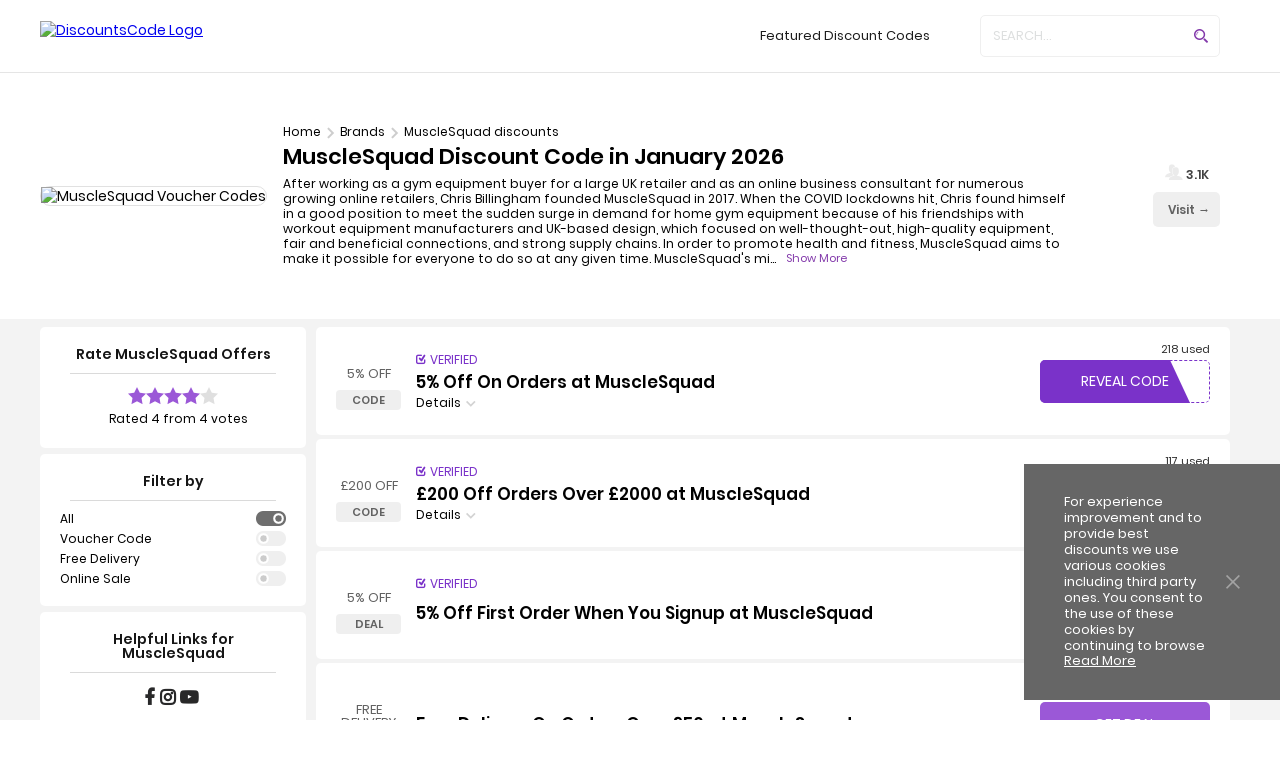

--- FILE ---
content_type: text/html; charset=UTF-8
request_url: https://www.discountscode.co.uk/musclesquad
body_size: 18235
content:
<!DOCTYPE html>
<html lang="en" prefix="og: http://ogp.me/ns#">

<head prefix="og: https://ogp.me/ns# fb: https://ogp.me/ns/fb# discountscode: https://ogp.me/ns/fb/discountscode#">

<link rel="preload" href="https://www.discountscode.co.uk/assets/fonts/boiletplate.woff" as="font" type="font/woff2" crossorigin>
    <link rel="preload" href="https://www.discountscode.co.uk/assets/fonts/poppins-regular.woff2" as="font" type="font/woff2" crossorigin>
    <link rel="preload" href="https://www.discountscode.co.uk/assets/fonts/poppins-semibold.woff2" as="font" type="font/woff2" crossorigin>
    <link rel="preload" href="https://www.discountscode.co.uk/assets/css/fonts.css" as="style" crossorigin>
    <link rel="preload" href="https://www.discountscode.co.uk/assets/css/store.css" as="style" crossorigin>
    <link rel="stylesheet" href="https://www.discountscode.co.uk/assets/css/fonts.css" crossorigin>
    <link rel="stylesheet" href="https://www.discountscode.co.uk/assets/css/store.css" as="style" crossorigin>
    <link rel="preload" href="https://www.discountscode.co.uk/assets/js/store.js" as="script" crossorigin>

  
	<meta property="og:image" content="https://www.discountscode.co.uk/image/Stores Logo/MuscleSquad-Vouchers.png">
	<meta property="og:title" content="Do you want a MuscleSquad discount code and deals? You can save money on new orders by simply visiting DiscountsCode UK">
	<meta property="og:description" content="Our expertise have checked and verified all of the most recent MuscleSquad voucher codes and offers to save your time. Go get it now!">
	 

    <link rel="shortcut icon" href="https://www.discountscode.co.uk/image/favicon.png" />
    <link rel="apple-touch-icon" href="/svg/apple-touch-icon.png">

    <link rel="manifest" href="https://www.discountscode.co.uk/assets/js/manifest.json">
    <!-- <meta http-equiv="X-UA-Compatible" content="IE=edge"> -->

    
    
    <title>MuscleSquad Discount Code | 5% Off January 2026</title>

    <meta http-equiv="Content-Type" content="text/html; charset=utf-8" />
    <meta name="viewport" content="width=device-width, initial-scale=1, initial-scale=1.0">

    <meta name="description" content="Hand tested and valid MuscleSquad discount code and voucher codes ✓ Online shop today and get Muscle Squad promotional codes, sales and offers updated now. Jan 2026" />
    <meta name="keywords" content="MuscleSquad Discount Code, MuscleSquad Voucher Codes, MuscleSquad Promo Code" />
    <meta name="csrf-token" content="tvEmHt2rgDZRXolShC20GtiJYjD1qbEmrrY6C8tc">
    <meta name="data-attr" content="0,Home">

    <!-- Chrome, Firefox OS and Opera -->
    <meta name="theme-color" content="#7A32C9">

    <!-- Windows Phone -->
    <meta name="msapplication-navbutton-color" content="#4a0c98">



    <link rel="search" href="https://www.discountscode.co.uk/open-search.xml" title="Search discountscode.co.uk" type="application/opensearchdescription+xml">

    <meta property="al:web:url" content="https://www.discountscode.co.uk/" />

    <link href="https://www.discountscode.co.uk/musclesquad" rel="canonical" />
  
    <style>
               .dl .dd ul, ol {
    list-style: inside;
}
    </style>
    
    <script>
        var app_url = "https://www.discountscode.co.uk/";
        var app_media = "https://www.discountscode.co.uk/";
        var current_url = "https://www.discountscode.co.uk/musclesquad";
        var current_url_full = "https://www.discountscode.co.uk/musclesquad";
        var csrf_token = "tvEmHt2rgDZRXolShC20GtiJYjD1qbEmrrY6C8tc";
        var uid =  "0";
            </script>


<meta name="google-site-verification" content="QyeZdEROIR6c98Fjqchh3FGt68uS6nDZXY17th6_DUo" />

<script>(function(w,d,s,l,i){w[l]=w[l]||[];w[l].push({'gtm.start':
new Date().getTime(),event:'gtm.js'});var f=d.getElementsByTagName(s)[0],
j=d.createElement(s),dl=l!='dataLayer'?'&l='+l:'';j.async=true;j.src=
'https://www.googletagmanager.com/gtm.js?id='+i+dl;f.parentNode.insertBefore(j,f);
})(window,document,'script','dataLayer','GTM-TX7GKR2');</script>
</head>

<body>
    
    <noscript><iframe src="https://www.googletagmanager.com/ns.html?id=GTM-TX7GKR2"
height="0" width="0" style="display:none;visibility:hidden"></iframe></noscript>
    <!-- verify-advertiseru:! " 67e7ace010" -->
    <!-- Google Tag Manager -->
  
    <!-- main wrapper <start> -->
    <main class="main">

        <!-- sidenv: Side Navigation <component:start> -->
        <nav class="sidenv">

            <!-- snhead: Side Navigation Head <start> -->
            <span class="snhead">Menu <a href="javascript:;" class="snx ico bp_close"></a></span>
            <!-- snhead: Side Navigation Head <end> -->

            <a href="https://www.discountscode.co.uk/featured-discount-codes">Featured Discounts</a>
            <a href="https://www.discountscode.co.uk/categories">Categories</a>
            <a href="https://www.discountscode.co.uk/events">Events</a>
            <a href="https://www.discountscode.co.uk/brands">All Brands</a>
            <a href="https://www.discountscode.co.uk/about-us">About Us</a>
            <a href="https://www.discountscode.co.uk/contact-us">Contact Us</a>
            <a href="https://www.discountscode.co.uk/blog">Blog</a>


            <!-- <a href="https://www.discountscode.co.uk/student-discount">Student Offers</a> -->

            
            
            <!-- scl: Social Links <start> -->
            
            <nav class="scl" style="display:flex;flex-direction:row;flex-wrap:nowrap;align-content:space-around;justify-content:space-evenly;top:65%;">  

                <a rel="noopener noreferrer nofollow" href=" https://www.facebook.com/discountscode.co.uk" target="_blank" alt="Facebook icon" ><i class="ico bp_facebook" style="font-size: 25px; "></i></a>
                <a rel="noopener noreferrer nofollow" href=" https://twitter.com/UKDiscountsCode" target="_blank" alt="Twitter icon"><i class="ico bp_twitter"  style="font-size: 25px; "></i></a>
                <a rel="noopener noreferrer nofollow" href=" https://www.instagram.com/discountscode_uk" target="_blank" alt="Instagram icon"><i class="ico bp_instagram"  style="font-size: 25px; "></i></a>
                 <a rel="noopener noreferrer nofollow" href=" https://www.pinterest.co.uk/discountscode/" target="_blank" alt="Pinterest icon"><i class="ico bp_pinterest"  style="font-size: 25px;"></i></a>
                <!--<a rel="noopener noreferrer nofollow" href=" https://www.linkedin.com/company/discountscode" target="_blank" alt="LinkedIn icon"><i class="ico bp_lnkIns"></i></a>-->

            </nav>
            <!-- scl: Social Links <end> -->

        </nav>
        <!-- sidenv: Side Navigation <component:end> -->
      <style>  .ico.bp_lnkIns::before{background-image:url("data:image/svg+xml,%3c%3fxml version='1.0' encoding='UTF-8' standalone='no'%3f%3e %3c!DOCTYPE svg PUBLIC '-//W3C//DTD SVG 1.1//EN' 'http://www.w3.org/Graphics/SVG/1.1/DTD/svg11.dtd'%3e %3csvg version='1.1' id='Layer_1' xmlns='http://www.w3.org/2000/svg' xmlns:xlink='http://www.w3.org/1999/xlink' x='0px' y='0px' width='25px' height='25px' viewBox='0 0 25 25' enable-background='new 0 0 25 25' xml:space='preserve'%3e%3cimage id='image0' width='25' height='25' x='0' y='0' href='data:image/png%3bbase64%2ciVBORw0KGgoAAAANSUhEUgAAABkAAAAZCAMAAADzN3VRAAAABGdBTUEAALGPC/xhBQAAACBjSFJN AAB6JgAAgIQAAPoAAACA6AAAdTAAAOpgAAA6mAAAF3CculE8AAAA/FBMVEX///90H6I9EFZAEVpC El1DEl1DEl5GE2FEEl9CEl0%2bEVc6EFFSFnNTFnQ6EFFRFnJSFnI9EFRBEVptHZhUFnZgGoZAEVlD El46EFFjG4pEEl9CEltgGoVEEl9FEmBoHJFOFW1aGH1EEl9FEmBFEmFJE2ZAEVpmG49lG41MFGs%2b EVY8EFNDEl5iGolFEmFFEmFDEl1jG4o%2bEVc8EFNlG41GE2E8EFRTFnRXF3o9EFRKFGhGE2JEEl9a GH5TFnRJE2ZfGYVIE2RhGodHE2NHE2JGE2JEEl9GE2FCEl1YGHtMFGpLFGhqHJNRFnI9EFRBEVp0 H6F0H6JzH6H////2d30qAAAAUHRSTlMAADFXbnZ5joZwOAjV1QrR1DBf/tv0WXwE94Fn83%2bE%2b8Xo g4eIpFz6%2bbs6JXr3iot0%2bEUh%2bowf1%2bQuq5B96tij8571m5aSgI9z5bax/NAsWo77tHwAAAABYktH RACIBR1IAAAAB3RJTUUH5gcREgoBxAYR1wAAARhJREFUKM91ktdawkAUhJlIEgJS7IKKaBB7QUXF hh1pks37P4xzNutFYpiLmf3O/207u5nMbAGw5rK2bTsulePAy7MmpDAfqLiCYkmTsvqvihArTCHh AskiB0vLKwm0SuIw17BejZMsSY25AWzGyRZJnbnd2EmstkviqzTlSJrMvVZrX%2bzg8Oj45FTIGck5 8wJoi13y8ri6ZsUl6TAdIbSb27sucM/Kg5nzKIT2pNQz0DNzZJ%2baEG3qBXg1%2b8jZ6lLUpt6Ad3M2 uU9TitpUFfgw95EedKSoTbWBT9ODL2Zfiv0/4pq%2bfTMHw9E4MjUeDQem1/kgpTmhJW9aTCET/dql SvJVw0kB0d/5mXq270bybW/ajf7OLP0CIx5zNleRvAgAAAAldEVYdGRhdGU6Y3JlYXRlADIwMjIt MDctMTdUMTY6MTA6MDErMDI6MDDitzVbAAAAJXRFWHRkYXRlOm1vZGlmeQAyMDIyLTA3LTE3VDE2 OjEwOjAxKzAyOjAwk%2bqN5wAAABl0RVh0U29mdHdhcmUAQWRvYmUgSW1hZ2VSZWFkeXHJZTwAAAAA SUVORK5CYII='/%3e%3c/svg%3e");display:block;height:25px;width:25px;background-repeat:no-repeat;padding:0px!important;}
</style>
        <!-- header <component:start> -->
        <header class="header">

            <div class="VhcWrp">

                <!-- mbtn: Mobile Button, hmbtn: Header Menu Button <start> -->
               
              <a href="javascript:;" class="mbtn hmbtn" title="Toggle Menu">
<i class="ico bp_menu"></i>
</a>
                <!-- mbtn: Mobile Button, hmbtn: Header Menu Button <end> -->

                <!-- lgo: Logo <start> -->
                <a href="https://www.discountscode.co.uk" class="lgo" title="Go to DiscountsCode Home">

                    <img loading="lazy" decoding="async" src="https://www.discountscode.co.uk/image/logo.svg" alt="DiscountsCode Logo" width="275" height="42">

                </a>
                <!-- lgo: Logo <end> -->

                <!-- nls: Navigation Links <start> -->
                <nav class="nls">

                   



                  <!--   <a class="" href="https://www.discountscode.co.uk/student-discount" title="student-discount">Student Offers</a> -->
 

                    <a class="" href="https://www.discountscode.co.uk/featured-discount-codes" title="Top 20 Discounts">Featured Discount Codes</a>

                                        <div class="drpdwn">

                        <a href="brands">Popular Brands</a>

                        <div class="itemsw">

                            <div class="items itscol">

                                
                                <a href="https://www.discountscode.co.uk/27-north-usa">27NorthUSA</a>
                                
                                <a href="https://www.discountscode.co.uk/house-of-cb-discount-codes">House of CB</a>
                                
                                <a href="https://www.discountscode.co.uk/paultons-park">Paultons Park</a>
                                
                                <a href="https://www.discountscode.co.uk/mars-the-label">Mars The Label</a>
                                
                                <a href="https://www.discountscode.co.uk/laura-james">Laura James</a>
                                
                                <a href="https://www.discountscode.co.uk/ax-paris">AX Paris</a>
                                
                                <a href="https://www.discountscode.co.uk/lightwater-valley">Lightwater Valley</a>
                                
                                <a href="https://www.discountscode.co.uk/drayton-manor">Drayton Manor</a>
                                
                                <a href="https://www.discountscode.co.uk/travelodge-discount-codes">Travelodge</a>
                                
                                <a href="https://www.discountscode.co.uk/hollywood-bowl">Hollywood Bowl</a>
                                
                                <a href="https://www.discountscode.co.uk/knowsley-safari-park-discount-codes">Knowsley Safari Park</a>
                                
                                <a href="https://www.discountscode.co.uk/yorkshire-wildlife-park">Yorkshire Wildlife Park</a>
                                
                                <a href="https://www.discountscode.co.uk/asda-george-discount-codes">Asda George</a>
                                
                                <a href="https://www.discountscode.co.uk/back-market">Back Market</a>
                                
                                <a href="https://www.discountscode.co.uk/laced-promo-codes">Laced</a>
                                
                                <a href="https://www.discountscode.co.uk/shadestation-voucher-codes">Shade Station</a>
                                
                                <a href="https://www.discountscode.co.uk/missguided-uk-discount-codes">Missguided</a>
                                
                                <a href="https://www.discountscode.co.uk/paradise-wildlife-park">Paradise Wildlife Park</a>
                                
                                <a href="https://www.discountscode.co.uk/simple-pharmacy-online">Simple Pharmacy Online</a>
                                
                                <a href="https://www.discountscode.co.uk/crealy-theme-park-and-resort">Crealy Theme Park</a>
                                
                                <a href="https://www.discountscode.co.uk/getfussy-voucher-codes">Fussy</a>
                                
                                <a href="https://www.discountscode.co.uk/chester-zoo-voucher-codes">Chester Zoo</a>
                                
                                <a href="https://www.discountscode.co.uk/melia-hotels-discount-codes">Melia Hotels</a>
                                
                                <a href="https://www.discountscode.co.uk/vetshop">VetShop</a>
                                
                                <a href="https://www.discountscode.co.uk/bolt">Bolt</a>
                                
                                <a href="https://www.discountscode.co.uk/teamsport-indoor-karting-voucher-codes">TeamSport Indoor Karting</a>
                                
                                <a href="https://www.discountscode.co.uk/pleasurewood-hills">Pleasurewood Hills</a>
                                
                                <a href="https://www.discountscode.co.uk/farrow-ball-promo-codes">Farrow &amp; Ball</a>
                                
                                <a href="https://www.discountscode.co.uk/angling-direct">Angling Direct</a>
                                
                                <a href="https://www.discountscode.co.uk/sezane">Sézane UK</a>
                                
                            </div>

                        </div>

                    </div>
                    
                    <!-- drpdwn: Dropdown -->
                    <div class="drpdwn">

                        <a href="https://www.discountscode.co.uk/categories" title="Categories">Categories</a>


                        <div class="itemsw">

                            <div class="items">

                                                               

                                        <div class="item">
                                            <h2><a href="https://www.discountscode.co.uk/clothing-and-accessories">Clothing &amp; Accessories</a></h2>


                                            
                                                <a href="https://www.discountscode.co.uk/27-north-usa">27NorthUSA</a>

                                            
                                                <a href="https://www.discountscode.co.uk/house-of-cb-discount-codes">House of CB</a>

                                            
                                                <a href="https://www.discountscode.co.uk/mars-the-label">Mars The Label</a>

                                            
                                            <a class="readbt morebt" href="https://www.discountscode.co.uk/clothing-and-accessories">More Brands</a>
                                        </div>


                                                               

                                        <div class="item">
                                            <h2><a href="https://www.discountscode.co.uk/travel">Travel</a></h2>


                                            
                                                <a href="https://www.discountscode.co.uk/travelodge-discount-codes">Travelodge</a>

                                            
                                                <a href="https://www.discountscode.co.uk/melia-hotels-discount-codes">Melia Hotels</a>

                                            
                                                <a href="https://www.discountscode.co.uk/city-sightseeing-discount-codes">City Sightseeing</a>

                                            
                                            <a class="readbt morebt" href="https://www.discountscode.co.uk/travel">More Brands</a>
                                        </div>


                                                               

                                        <div class="item">
                                            <h2><a href="https://www.discountscode.co.uk/home-and-garden">Home &amp; Garden</a></h2>


                                            
                                                <a href="https://www.discountscode.co.uk/laura-james">Laura James</a>

                                            
                                                <a href="https://www.discountscode.co.uk/farrow-ball-promo-codes">Farrow &amp; Ball</a>

                                            
                                                <a href="https://www.discountscode.co.uk/primrose">Primrose</a>

                                            
                                            <a class="readbt morebt" href="https://www.discountscode.co.uk/home-and-garden">More Brands</a>
                                        </div>


                                                               

                                        <div class="item">
                                            <h2><a href="https://www.discountscode.co.uk/days-out-and-experiences">Days Out &amp; Experiences</a></h2>


                                            
                                                <a href="https://www.discountscode.co.uk/paultons-park">Paultons Park</a>

                                            
                                                <a href="https://www.discountscode.co.uk/lightwater-valley">Lightwater Valley</a>

                                            
                                                <a href="https://www.discountscode.co.uk/drayton-manor">Drayton Manor</a>

                                            
                                            <a class="readbt morebt" href="https://www.discountscode.co.uk/days-out-and-experiences">More Brands</a>
                                        </div>


                                                               

                                        <div class="item">
                                            <h2><a href="https://www.discountscode.co.uk/automotive">Automotive</a></h2>


                                            
                                                <a href="https://www.discountscode.co.uk/nextbase-voucher-codes">NextBase</a>

                                            
                                                <a href="https://www.discountscode.co.uk/botb-discount-codes">BOTB</a>

                                            
                                                <a href="https://www.discountscode.co.uk/ebcbrakesdirect-discount-codes">EBC Brakes Direct</a>

                                            
                                            <a class="readbt morebt" href="https://www.discountscode.co.uk/automotive">More Brands</a>
                                        </div>


                                                               

                                        <div class="item">
                                            <h2><a href="https://www.discountscode.co.uk/electronics">Electronics</a></h2>


                                            
                                                <a href="https://www.discountscode.co.uk/back-market">Back Market</a>

                                            
                                                <a href="https://www.discountscode.co.uk/meta-quest">Meta Quest</a>

                                            
                                                <a href="https://www.discountscode.co.uk/dji-discount-codes">DJI</a>

                                            
                                            <a class="readbt morebt" href="https://www.discountscode.co.uk/electronics">More Brands</a>
                                        </div>


                                                               

                                        <div class="item">
                                            <h2><a href="https://www.discountscode.co.uk/health-and-beauty">Health &amp; Beauty</a></h2>


                                            
                                                <a href="https://www.discountscode.co.uk/simple-pharmacy-online">Simple Pharmacy Online</a>

                                            
                                                <a href="https://www.discountscode.co.uk/getfussy-voucher-codes">Fussy</a>

                                            
                                                <a href="https://www.discountscode.co.uk/wild-dose">Wild Dose</a>

                                            
                                            <a class="readbt morebt" href="https://www.discountscode.co.uk/health-and-beauty">More Brands</a>
                                        </div>


                                                               

                                        <div class="item">
                                            <h2><a href="https://www.discountscode.co.uk/department-store">Department Store</a></h2>


                                            
                                                <a href="https://www.discountscode.co.uk/house-of-fraser-discount-codes">House of Fraser</a>

                                            
                                                <a href="https://www.discountscode.co.uk/ali-express">Ali Express</a>

                                            
                                                <a href="https://www.discountscode.co.uk/aosom-voucher-codes">Aosom</a>

                                            
                                            <a class="readbt morebt" href="https://www.discountscode.co.uk/department-store">More Brands</a>
                                        </div>


                                                               

                                        <div class="item">
                                            <h2><a href="https://www.discountscode.co.uk/education">Education</a></h2>


                                            
                                                <a href="https://www.discountscode.co.uk/oup-voucher-codes">OUP</a>

                                            
                                                <a href="https://www.discountscode.co.uk/babbel-discount-codes">Babbel</a>

                                            
                                                <a href="https://www.discountscode.co.uk/italki">italki</a>

                                            
                                            <a class="readbt morebt" href="https://www.discountscode.co.uk/education">More Brands</a>
                                        </div>


                                
                                        <div class="item">
                                            <h2><a href="categories">More Categories </a></h2>

                                            

                                                <a href="https://www.discountscode.co.uk/entertainment">Entertainment </a>


                                            

                                                <a href="https://www.discountscode.co.uk/internet-service">Internet Service </a>


                                            

                                                <a href="https://www.discountscode.co.uk/telecommunications">Telecommunications </a>


                                            
                                            <a class="readbt morebt" href="https://www.discountscode.co.uk/categories">All Categories</a>
                                        </div>

                                    

                            </div>

                        </div>

                    </div>


                </nav>
                <!-- nls: Navigation Links <end> -->

                <!-- sf: Search Form <start> -->

                <div class="sf" >

                    <input type="text" placeholder="Search..." autocomplete="off">
                    <button class="btn scolr" type="button" aria-label="Search"></button>

                </div>
                <!-- sf: Search Form <end> -->

                <div class="nls nlbmbv">

                  
                   
                </div>

                <!-- mbtn: Mobile Button, hsbtn: Header Search Button <start> -->
                <a href="javascript:;" class="mbtn hsbtn" title="Toggle Seach">
                    <i class="ico bp_search"></i>
                </a>
                <!-- hmbtn: Mobile Button <end> -->

            </div>

        </header>
        <!-- header <component:end> --><!-- Page content. -->

<style>
  @media(min-width: 992px) {
    .gridrw {
      display: flex;
      grid-template-columns: 1fr 365px;
    }

    .gridrw .wgts {
      width: 23%;
    }

    .gridrw .wgtc {
      width:77%;
    }
  }
  .wdgt.wdgt-str {background-color: #fff;
    background-size: 30px auto;
    background-position: calc(100% - 10px) 10px;
    background-repeat: no-repeat;
    padding: 20px;
    border-radius: 5px;
    background-clip: padding-box;
    box-shadow: 0 0 7px 0 rgb(0 0 0 / 12%);
               text-align: left;
    font-size: 12px;
                 margin-top: 10px;  }


h3.wgthdn {font-size: 18px;
    font-weight: 700;
    margin-bottom: 10px;
    line-height: 1;
    color: #000;
    text-align: left;
}
table.strcdt {    width: 100%;
             border-collapse: collapse;
    border-spacing: 5px;display: table;
    border-collapse: separate;    text-align: left;
    font-size: 14px;font-weight: 100;}

td {margin: 10px;padding: 5px;}

.wdgt.wdgt-str {
    margin:10px;
}
/*h3.wgthdn {*/
/*    font-size: 16px;*/
/*    font-weight: 500;*/
/*    margin-bottom: 14px;*/
/*    line-height: 1;*/
/*}*/
.ico.bp_lnkIn::before {
    background-image: url("data:image/svg+xml,%3c%3fxml version='1.0' encoding='UTF-8' standalone='no'%3f%3e %3c!DOCTYPE svg PUBLIC '-//W3C//DTD SVG 1.1//EN' 'http://www.w3.org/Graphics/SVG/1.1/DTD/svg11.dtd'%3e %3csvg version='1.1' id='Layer_1' xmlns='http://www.w3.org/2000/svg' xmlns:xlink='http://www.w3.org/1999/xlink' x='0px' y='0px' width='18px' height='18px' viewBox='0 0 25 25' enable-background='new 0 0 25 25' xml:space='preserve'%3e%3cimage id='image0' width='25' height='25' x='0' y='0' href='data:image/png%3bbase64%2ciVBORw0KGgoAAAANSUhEUgAAABkAAAAZCAMAAADzN3VRAAAABGdBTUEAALGPC/xhBQAAACBjSFJN AAB6JgAAgIQAAPoAAACA6AAAdTAAAOpgAAA6mAAAF3CculE8AAAA/FBMVEX///90H6I9EFZAEVpC El1DEl1DEl5GE2FEEl9CEl0%2bEVc6EFFSFnNTFnQ6EFFRFnJSFnI9EFRBEVptHZhUFnZgGoZAEVlD El46EFFjG4pEEl9CEltgGoVEEl9FEmBoHJFOFW1aGH1EEl9FEmBFEmFJE2ZAEVpmG49lG41MFGs%2b EVY8EFNDEl5iGolFEmFFEmFDEl1jG4o%2bEVc8EFNlG41GE2E8EFRTFnRXF3o9EFRKFGhGE2JEEl9a GH5TFnRJE2ZfGYVIE2RhGodHE2NHE2JGE2JEEl9GE2FCEl1YGHtMFGpLFGhqHJNRFnI9EFRBEVp0 H6F0H6JzH6H////2d30qAAAAUHRSTlMAADFXbnZ5joZwOAjV1QrR1DBf/tv0WXwE94Fn83%2bE%2b8Xo g4eIpFz6%2bbs6JXr3iot0%2bEUh%2bowf1%2bQuq5B96tij8571m5aSgI9z5bax/NAsWo77tHwAAAABYktH RACIBR1IAAAAB3RJTUUH5gcREgoBxAYR1wAAARhJREFUKM91ktdawkAUhJlIEgJS7IKKaBB7QUXF hh1pks37P4xzNutFYpiLmf3O/207u5nMbAGw5rK2bTsulePAy7MmpDAfqLiCYkmTsvqvihArTCHh AskiB0vLKwm0SuIw17BejZMsSY25AWzGyRZJnbnd2EmstkviqzTlSJrMvVZrX%2bzg8Oj45FTIGck5 8wJoi13y8ri6ZsUl6TAdIbSb27sucM/Kg5nzKIT2pNQz0DNzZJ%2baEG3qBXg1%2b8jZ6lLUpt6Ad3M2 uU9TitpUFfgw95EedKSoTbWBT9ODL2Zfiv0/4pq%2bfTMHw9E4MjUeDQem1/kgpTmhJW9aTCET/dql SvJVw0kB0d/5mXq270bybW/ajf7OLP0CIx5zNleRvAgAAAAldEVYdGRhdGU6Y3JlYXRlADIwMjIt MDctMTdUMTY6MTA6MDErMDI6MDDitzVbAAAAJXRFWHRkYXRlOm1vZGlmeQAyMDIyLTA3LTE3VDE2 OjEwOjAxKzAyOjAwk%2bqN5wAAABl0RVh0U29mdHdhcmUAQWRvYmUgSW1hZ2VSZWFkeXHJZTwAAAAA SUVORK5CYII='/%3e%3c/svg%3e");
    display: block;
    /*height: 20px; */
    /*width: 20px; */
    padding: 2.5px;
    margin-bottom: 2px;
    -webkit-filter: grayscale(100%);
    background-repeat: no-repeat;
}
.ico.bp_phone::before{
    background-image: url("data:image/svg+xml,%3c%3fxml version='1.0' encoding='UTF-8' standalone='no'%3f%3e %3c!DOCTYPE svg PUBLIC '-//W3C//DTD SVG 1.1//EN' 'http://www.w3.org/Graphics/SVG/1.1/DTD/svg11.dtd'%3e %3csvg version='1.1' id='Layer_1' xmlns='http://www.w3.org/2000/svg' xmlns:xlink='http://www.w3.org/1999/xlink' x='0px' y='0px' width='17px' height='17px' viewBox='0 0 200 200' enable-background='new 0 0 200 200' xml:space='preserve'%3e%3cimage id='image0' width='200' height='200' x='0' y='0' href='data:image/png%3bbase64%2ciVBORw0KGgoAAAANSUhEUgAAAMgAAADICAQAAAAHUWYVAAAABGdBTUEAALGPC/xhBQAAACBjSFJN AAB6JgAAgIQAAPoAAACA6AAAdTAAAOpgAAA6mAAAF3CculE8AAAAAmJLR0QA/4ePzL8AAAAHdElN RQfmBwMXGywu2zNNAAAWLElEQVR42uWdeWAVRbaHv1wIO4JAgIgQBpA9ENZAWAQUQRQVdUQEERjE hREVl1Gfjvgcl3kK6ggoiuCoqKCMqKAIyI7sEnbZkSVARrbEyJ68Py4hC7e6qrurujvh%2by%2b3q6qr %2bqS7q6vO%2bZ2oZgSGv/MUxfjjwt8lSGUd0ZRhM79wOas4zj62k8U5v7tqjqiAGKQJCyivUO40pznM cU6ynQVsZxt7/e66XoJhkKtYT3FHNc9wmMPsYi5z2VAY7pxgGGQsD2ho5RBL2M8KpnPM7wE5JwgG ieZXYjW2d5LF7GQG33HW76HZJwgGuYY5RtpNYx4bmMRmvwdohyAYpC0/GW1/Pp%2bxhI1%2bD1ONIBgE dlDL%2bDkWMoXv2en3UGUU0fnwdkxVOhg/Rxw9eJgEdpNKpt8DFhOMO6Q866ju2dnSeYWP2O/3oCMT 8rsDAByjMas9O1tZXmYfM2nt97AjEYw7JEwPWtOUypzgBDVowCmyyKI0RYyd8SBD%2bY/fw85LkAyS m2hKkUkWmVShNCeJoSjVqUt56hPHVURpu7dTGM5kv4ebQ1ANYkU0JalIDNVpQSKtKOu6xWMMZ6Lf wwpTEA2Sl2I0pCm1aUcbSrloZzMv84nfgykMBsmhFG1pRFeud/zW2cFDfO/vIAqTQbKpRDua0p/a jmovZRir/Ou8U4MUowtxnCULiCadFEqTykbOcMa/weQjiTvoQHMHNd/iKU7602knBknkNvpw5UW/ nyOL3fzCGtYymzR/BnQRV9OX6yP01po0hvrzRrFnkCh68ioNFEqm8CBf%2bzEgAXfwDPE2p8oLuY3f vO6oHYPcxfu25jH7uJYtXg/Iggo8y2Cbk%2bRHeMvbTqoaJJZZNLbd%2bhk6sszbAUkZyAhq2Ci/mlvY 51331G7izqQ4MAdEs5SrvBuMEhOJozW/KJdvwV6Getc9FYMMYa6LM4zzbjDKrKQBSSQrlx/NPFcf nTaQG%2bQdl5e0M9d6MxSbLKUZiaxQLN2JA3T0oluyDap3ud/1OUozxYuhOGA/41lKHaW9mOIM5BwL TXfJ%2bqU%2bkQEazpFOLe%2bnj7a4ldcUN5HncRO/m%2byK1SNLjzmgLINNDkED/6Exjyh9ynZmFy1NdkVs EF3mADS2ZIoTvEUDpimUrMRK%2bpjriMggI7VexHq0MTcEbaTQi%2buUfIU/ZaypTkR%2bh9zDh5rP8yaP OqxZhyo0oB4ZABTnKCspynHSSOco5zil/ZqMY4hCqcncqf3MRDZICwPLzxnU4Ij93jGVXsKjp4ki hUXsYDNbOMIhbcZpxo9cLi21jo4c132hIhlkq5Gv627Msl1nqa1H3WEWMZef2Euq%2b%2bvCx/SVljpI cw7ovEiRDPICf9d7ivNMs/hfj8yNfOvwXKuZxmfscNnjXkoeKa30Pk/yGySBNTqbz0M9ttoqP4Me rs63l2TGMcNFC1X4gabSUu10%2bibnn2UZmz0A19kqXZokl%2berTk%2bmk8Y8x4s3h0jgfWmpJa57mou8 BrmXtvqavoibbPZMj4NcWToxm52McrjHPoRh0jJL9Pkm535klWYrV%2bhqOCJtWK5cNsQeqmk%2b/xzG KH385ac1CyghKdORRTq6mPsOGWjYHNDJRtlMAw451/IVa3nY9r23ghjWS8os5AYdXcy5Q4qxhZra L0FefqaFjdLmJhi/8hIf2/QrieY7ybsok87uV4Nz7pDhxs0Bzelqo3Qygwz1I473WGPzP/oM1/G5 ZYkQ80l027Ucg7ibYqpi78U%2bkQ7MZSdHyMglKKCH%2bkxnNXVs1MiiD6MsS0TxNVXcdSv7kdXVwXe0 E7ZSz0GtUpyjEk04wx/E0pKj1OcqoAKXEetyNjaZfraidV/nMcvje6nrxsku2yATGOhqWOr0cjTP ERNHI1rSiWpU5TJHLWTR35ZT3OO8Znl8Ce2dDydsEN2R4la8q0UkIBJF6UJfujl6aCyiq42lyb4S A07gL04HEX6H3OWZOaCzsZbPMot7iCWOu5lvs24HTnK3culJ9LY8PojnnA4i7OTwEnWNXab8VGI3 a42e4Tjr%2bDfvsJk6VLZRrxe1lB%2bnG/nNchrUmRVsd9L5EBBSWEDTye2enCWViTQmiVE25mf92a38 rzmGFyyPT3fkWkgIiLftG%2b6OROkyhD6W8hi1eEhZxCmOLco75iMsTRJiEkXtd7hILPSzuQ7rltJs N/zQyksGK3iPLVRRjIW/jZKK6ivzqUwr4dEq1LEf41skFl7x4Bs9L0X5zOMznmEtE9hOO8oolG5P Q75Uavc7Wlk85OJJZ6m9jkY1g538yePLc4KaGrZZnRDFcJ5XCklYTyInlNpcbiFBkElze0%2bDEOVt zUT0UJKbPT9nmCxGUo2xCtpz8awjTqnNrhb76iE%2bttfBEM0o7cOFkTsQmCOdoTRVCEiow1almVIa PSwMHG9vF9brKW82zZQkL82xkQY8Li1VjNVKJknmHoujD9BTvWMhKvpyQS7jVl/Om5uRVGebpEwx fqaJQluTeMfi6L/UOxXyTROnv0/nzc0%2b6vK6pEw0y4lXaOtBC6elmuoxNiGifboYVzt0OtDNE3ST xNaXYIXSXTLYwjdzCF3UuhPCPykH8ypyaswihnWWJUowU2FpP9XyTTJRbX1Cl7ONE%2b7y7cz5OU6C ZFkxlsUKz5LpvCI8VoPhKl2JapamQd7IGVnUZI/DuqWIJpMQZzRu7crknKcqLYuuthDzUPDd9NMg 0JPpDmp1YCjdKcVJSpDKFjJIJpU0NpLsUmxcthc4moekbbS38M/6kj/LqvtrECe7h8/xv8Jjh5nH KvYwh/867NF9vGt5fIiCa%2bkzvCQ81kfiueKzQdaSYLPGzUpbSJl8zzfMZpeDPslM0oHFkhaiWE8j wbH1JFiL1PprkFPUsLnIuElJ%2biabybxqQx4gG2uTHKGeNKa4JSuFxyT3mL8yscWVPrly6GrLHNCb NWyyvSYwzjI2v4LCd/cqRguPvWK9NhIM3V5VnIgtN2Aqh7nGVp1xvGlxtI/Cm284KYIjFXnGqmKo MCRBkVKBOSy05Uv/KP%2b2ODpW%2bjl9xuLFPsBqYTVkMGJKBXsq7G7SG3Vgn2RSm5cBLLE4Okpaf6zQ e78CfxNXC/mqkXhAOmPJy2yXuUAeZ7MNrawbLCYcnRQiMcXT8yHieySkrIdjghm2/x2ednnG%2bvwq /zg7z3H6kSU8%2bozUE2EZkwRHKvC8qFLI0VxdF6Nt1/iaQa4XS6YwUrHkbItNrOKS7xWAFzktODJI NNcqEluUe10O0CnjFb56LyaZN1jLTjazjhR2coaKQJStNtrSQtHvZSkthP76dVgj0ZQ8TDGujnik OFmRXY2impVhH%2bUcXBi3bKWJFuWFEOWpTSNaUYs2NjaGZ3HrebkOa6qxUXh9Nki/o%2bLYSrGIR/ZS M9KUpkjsae6hkoYLY4%2bTdOGglpayOEEKyXzHJF7jF/6ggtI/WG3u5gsFSaZ0tnGH4FhljktEPo8L 75FyHI0UAhvC3WTSKT3ZZKDVTD7nHmrwmJJgWnXhSzcvUy0eb09LtRg/Ek4MIm5ih8BwjrRIDDSU KC%2bbUcTQU8HRp6Plt0YOzwljrCrzlKTudkYIjjSPdO%2bEwOa3gHsGaxd/isR0GtBXGlyWpOTItsNi despaTC5%2bD78n4t/CgFLHQgnOec5PvDsXJ9SRrb/QD%2blPZkPhPOpaKmA4Q5hvFVX6uf/KQRkOAst ccSb/MOzcwGco4/US3KsUjCz2GxDpe8R8ULLRSJo4dVeLaIQCrzgWFfODZ/SUviBFmaGwnR5nvC9 V1k4C8tmjbDuvfljSMIGUXO9d8so4evNNKuJ51eL4xWVlh3F9/aT0rqir/or8t%2bdYYMsc7CvZpcX JPHdZtlKc8tZ12AFjYkFQkHoBtL1sVnCifiAvH9mb1CpTf%2bc84Zvd0c2R0iyfFe%2bJ/iizs2rwiMy HYx0xgiO3Jk3jDvbIGaTr3yl5iRmmKN0tPgyr6nQR/G7YMDF86V8iKbXZfJqrmQbZLaRL%2bcwUwLg 6R7mAF0sdkifVYjWF79Huklq7hAGt%2bUR%2bc/ZUzclMz9LEmTvLavpLjxW2tI3N8wCYV52uYrveMHv eWQbcgxiJifsdm4x0q5z5li8Cf6msMwquqxtBIuIOUwWfIBH555Q5BhktoHkRHtoqhg46SVPC//L y/OItPYYYUThLZKaGUJVulwuE7ndgPSniftcu8qVHsT7gHI9rzNCf2R56JNoVat3jmd9boN8xjHN A/dGg8s%2bM4VqvvEKOg7fCX5PshARCPOpwOc4NmemldsgR7Tni3KprmaQt4VHukvrThNqWV8vqZkh /Be9oKWR13PRjQp0JGT/Mf7xg/DSqGSaEn1GyyOaVwt%2bvxDrm9cgizRni7KjQeo1ol3AmgqTX9H0 p600yuorwe8dsj8s8/v2/lProDsEOJHLh0Kxftn0FT5nd8TfY6VKp7uZKThyXq48v0F%2b1jz5HaG1 Nb2InJBU7mvRf7rsex1hZPz5x/vF3u8jtA66m3slW2OIfAkaKih8i94F8reIKEnn%2bW%2bRiw3yg%2bb8 OiO0tqaTRYIF%2baIKchqi4M0a0qhm0UJ8q7B3fqT4kAe1Dru7wkTSL5x/4q0UGLOaNDvRHyyI%2bHso /L6NZJCVwhePM15x34QhRHIBCQp1RcEG8lwioidQexBFUD2sddgJxjTc3SLaQ1T5oBWth8mD9ESP uyQQGWSrZs%2bpN4nR2p4uNgkWi1Rca/cLfpfnAV0uCFOKAXGM4eNa17XKWsfV%2bUaGIH6skoIuyc8C V3G5MfcL5mhxVBMb5LCl/pN9HrEZb%2bsVkd3fiivomqQKHngqxoxskBBtrKJwn9EcW2VDxMtDDkX8 tbSSrH9kl4lKChqvou3yBOuw6Be1Dr2Tb4FB9glJXRYANgh%2bl0f7it4/ra0NMl3RXV%2bVUTYCLr3i kIu6IiUjuZapKACkvEw44FmtG7BleFlja3qwl%2boyLyJfSPm/nWh2V5Uoa4PsVnCStEPfAImWhREF 0%2bxXqCuKGZEvvIhmd5dTRiatMVqzsMA/fZaHzU/kh8c%2bpTtH9LhTGWFkteuy1Jdrnei9R65kotb2 3LKNnyP8Os2mwkReVHIiiDxXqsoNMkfzhPUWBVcbL7l4mWiHgm6cFSoLL6Ll%2bxYqakDPahbOf8NI vnanLKZTHj2J5co6rYdcODmlC34vp3J7pXOvZmfszxRWfLxjAZfTkvZUJoU5NnQbz7pQUhI5fcer 5YD5hm9spoS0pgWj%2bavG9tySwQLBLoUpRJIJUaoCZg8oqR6oM5R%2bnl4AE2S6uEN%2bEzy0FF7qYVI0 75HAxz5qaushw4DWWEhd4u8D5mk%2b%2bce%2b6c7rwrnWWLrg01P5kQVwr2Y5wEZM1tqe90ReD1eR9RCt BSg/sgB28KzmAfXS7JjnNZEfWW6CzG08sgBedSQNbsWTgYg%2bdMriCF8iGbyhVFewVmxXJvYhLRpX uRnpWZ5q/aRGmOr8VVHmXJNBdiuIP9plQoA9gGWMJymXM9Hv3ODWPcR%2bctD/I1F7VO08EiUpVYLL UhKoSw2i%2bZ3V7r/WHGRr5Ul6aM5mW4I1tIq47loQyGKLRHsxEoLdFCdS4zu4T/ugQnztSz5F/xC4 kDjTfv%2bICdo7eCXLPMwi7T%2bCbzqnYvz3sVN7Fxuznsu9uyLBxKlBzvIXA72pwwJK%2bnk5/Md5uor5 CqlL7RPPHp%2bSwXpN5AWWU27yh4xkvoGOVmKFUv7Zgk7kLaqD7hK63ChMW%2bKGYqwKx0oUanZFzKY1 z51BMgwJLxVnUQFeUFGl10W7lIsZVkQuEWXJfrLobKS7N1OcH725Mr7xIadzJWMaxZ0QpWHbbpIx f8TxBchB2ylVaERJTrAx7HinwyCwzFjw8zI6aV9fDjR6srQNMCbD1IZdNPTgOkRRlnI%2bJmrO6Ygm T4MOxiQCAe5STL/ihGgeph0xxFOa9ewijd18K/QsNI4ug8Ago5ruHxqadfVnZMSowM2sYiEfCj3c jaHPIDDS6HbsEm7XlAImh08kuvDpTGUhcy1VsTWj0yAwjZsN9vUUt2vc06/G98qBqF/wJT9y2ODY LqDXILCWJkb7O1GTCEE5VlHHVo1MJjKOzfxudHzaDVKVZMPCfil0cbA/l5dW/Og4R/ZHjGSLuam4 7uTEB4nXLqWZlyv4xWV8cAdWuEhZ3p%2b1HONdWprZKNB9hwC08iB76Abac9zn3p3lbV7XvbxqIn33 Stoaz0HdmGOO0l8kafxnKcqj7GErb/MnfQMzcYcA9LdMf62LDfS2lUQgyVBajky28SVvu4p6P4/b 1V4RaznEjWaazkVlhoJyqE0LfjLyRIAoKtGRx0ikElukmeGsmzIYpDHAo4jbAwxSkFwzu7iTQwYz %2bZpJTuN4TRrEO5PANIZavl57S9Pn6WUPM3nHSSIpU4%2bsMMnsMfrtnkN9HiItUm5ZAO73JJVlbsrR gvtpw1GhLKwAM8/UHHR9WcspxlvspVeEI09r1v5Spzsz2CRVhM%2bD2UdWmIEG/BzFrOF5pufSMPmS 2zw8e2S%2bkGY6vIDZR1aYZPZ69OACiKUPgznLCYpTjxmGdvzt0YgqqokOvLhDAPoaSBdTsOjODyrF vDIIJLAqCFukvrGJRirFTL/Uc0gmUZKRtnDTUE1OxDuDwGpihDqFlwJKToVeGgTSaM1KXy5GEOiv crW9NQicoLVHuamDRzUFeUzPDQLwZ17w4axBQC4g64tBYATDfDmv3yjI5PpjEHibjpoFnwoCdeVF /DIILKKOMOXDJYx/BoGDNBZmGS%2bcBPiRlU1/nvC5B15SAAwCr9PGuEtEAcJ/g8ByKgqUni9BgmAQ OE4Cr/vdiWAQDIMAPEE3FxqGBYP18iLBMQjMomYhX3xU8LUMkkEghXgDAmnBYY%2b8SLAMAvAi3YXK 6AUdhSQYwTMI/EAV7WKbQeAcu%2bSFgmgQOEFPervK4RFE5qrk7QmmQQCmECN0fCuYjFEpFFyDwBHa 8JzfndDGAWapFAuyQQD%2bQTW7zpgB5RG1jHdBNwikUFdziks/mMcUtYLe%2bWW5w04Qc/A4ST2VbxAo CHdImP004VG/O%2bGYYarmKDgGAXiTuh6Ek%2bpnKu%2brFy5IBoFtJDKogMk1/cTtdooXLIMATKQB3/vd CWWOMsBehYJnENhFD27SLkRjggMkBi2CyhTfUj3wW1r77Zuj4BoEzvIEjQOc5OIYnYR50y0ouAYB 2EhT7g6kw92vNGS7k4oF2yAAn1CGl/zuRD5WUlOYD1pCwTcIwLNcySS/O3GBCbR2XrlwGAT204/a HuezjUwfd3kjCotBAHbSiVpqoZWGWEplt4oRhckgALvoThPG%2b3DmLB4lSTFlngVexKl7TSrf8gH/ pT6XeXbOCXRnro6GCqNBANJYzBhSKUJtogyfazE38r4ube%2bCsh/inCsYTC8SjLSdwRReYofOJgu/ QcLUYxDtaKNNuuAsi5nJGP2isZeKQcJcxjBuoiYxLtpIZx9f8S8dcn6RuLQMEqYoTbiGW4gjhmKK dbJIJYVFfMNCsy7hl6JBcqhKCxrTmjhKUZLKZF6QdYoixCFO8TupbGQNy1S8DnXw/x7DwzTeFcGX AAAAJXRFWHRkYXRlOmNyZWF0ZQAyMDIyLTA3LTAzVDIxOjI3OjQ0KzAyOjAwHX7NOQAAACV0RVh0 ZGF0ZTptb2RpZnkAMjAyMi0wNy0wM1QyMToyNzo0NCswMjowMGwjdYUAAAAZdEVYdFNvZnR3YXJl AEFkb2JlIEltYWdlUmVhZHlxyWU8AAAAAElFTkSuQmCC'/%3e%3c/svg%3e");
    display: block;
    height: 20px; 
    width: 20px; 
    /*padding: 2.5px;*/
    background-repeat: no-repeat;
}

</style>

<script type="application/ld+json">
  [
  {"@context":"http://schema.org",
  "@type":"WebPage",
  "id":"https://www.discountscode.co.uk/musclesquad",
  "@name" : "MuscleSquad Discount Codes &amp; Coupons January 2026 ",
  "lastReviewed":"2026-01-28"
} ,
  {
    "@context":"http://schema.org",
"@type":"Organization",
"name":"DiscountsCode UK",
"logo":{"@type":"ImageObject",
"name":"DiscountsCode UK Logo",
"width":"230",
"height":"67",
"url":"https://www.discountscode.co.uk/image/logo.svg"},
"url":"https://www.discountscode.co.uk/",
"sameAs":
["https://www.facebook.com/discountscode.co.uk",
"https://twitter.com/UKDiscountsCode",
"https://www.instagram.com/discountscode_uk/",
"https://www.linkedin.com/company/discountscode"] 
}, 
{
    "@context": "http://schema.org",
    "@type": "Store",
    "name": "MuscleSquad",
    "alternateName": "https://www.discountscode.co.uk/",
    "url": "https://www.discountscode.co.uk/musclesquad",
    "image": "https://www.discountscode.co.uk/image/Stores Logo/MuscleSquad-Vouchers.png",
    "description":"Hand tested and valid MuscleSquad discount code and voucher codes ✓ Online shop today and get Muscle Squad promotional codes, sales and offers updated now. January, 2026",
    "aggregateRating": {
      "@type": "AggregateRating",
      "name": "MuscleSquad",
      "bestRating": "5",
      "worstRating": "1",
      "ratingValue": "4",
      "ratingCount": "4"
    }
  },
  {
    "@context":"http://schema.org",
  "@type":"WebSite",
    "name":"DiscountsCode",
  "alternateName":"Discounts Code UK",
  "url":"https://www.discountscode.co.uk/"

}
   

 ]
</script>






<!-- Section <start> -->
<section class="strwrp">

  <input type="radio" name="cpnflt" id="cpnall" checked>
  <input type="radio" name="cpnflt" id="cpncd">
  <input type="radio" name="cpnflt" id="cpnfs">
  <input type="radio" name="cpnflt" id="cpndl">

  <!-- Section <start> -->
  <header class="Sec strHdr Wrp">

    <div class="row Vhc">
       
      <div class="col stimg">
           
        <img src="https://www.discountscode.co.uk/image/Stores Logo/MuscleSquad-Vouchers.png" decoding="async" loading="lazy" alt="MuscleSquad Voucher Codes"">

</div>


      <div class="cfill">

       <div class=" brdcmb">
    <ul class="brdcrb" itemscope="" itemtype="http://schema.org/BreadcrumbList">
          <li itemprop="itemListElement" itemscope="" itemtype="http://schema.org/ListItem">
            <a href="https://www.discountscode.co.uk" class="link" itemprop="item">
              <span itemprop="name">Home</span>
              <meta itemprop="position" content="1">
            </a>
          </li>
          <li itemprop="itemListElement" itemscope="" itemtype="http://schema.org/ListItem">
            <a href="https://www.discountscode.co.uk/brands" class="link" itemprop="item">
              <span itemprop="name">Brands</span>
              <meta itemprop="position" content="2">
            </a>
          </li>
          
          <li itemprop="itemListElement" itemscope="" itemtype="http://schema.org/ListItem">
            <a href="https://www.discountscode.co.uk/musclesquad" class="link active" itemprop="item">
              <span itemprop="name">MuscleSquad discounts</span>
              <meta itemprop="position" content="3">
            </a>
          </li>
        </ul>
</div>

        <h1 class="title">
          MuscleSquad Discount Code in January 2026        </h1>

       
                <p class="xpandr" data-maxtext="650">
After working as a gym equipment buyer for a large UK retailer and as an online business consultant for numerous growing online retailers, Chris Billingham founded MuscleSquad in 2017. When the COVID lockdowns hit, Chris found himself in a good position to meet the sudden surge in demand for home gym equipment because of his friendships with workout equipment manufacturers and UK-based design, which focused on well-thought-out, high-quality equipment, fair and beneficial connections, and strong supply chains. In order to promote health and fitness, MuscleSquad aims to make it possible for everyone to do so at any given time. MuscleSquad's mission is to assist others in their efforts to improve their physical and mental well-being. The benefits of getting fit, exercising more, and eating better extend far beyond our physical well-being into all elements of our personal and professional lives, including our relationships, our careers, and our families. Checkout The Latest Muscle Squad promo codes, online deals, sales and offers.

</p>
      

      </div>


            <!-- wgtpnl: Widget Panel <start> -->
      <div class="mFltr">

        <!-- cfltr: Coupon Filter(s) -->
                <label class="cfltr" for="cpncd">Voucher Code</label>
                        <label class="cfltr" for="cpnfs">Free Delivery</label>
                        <label class="cfltr" for="cpndl">Online Sale</label>
        
      </div>
      <!-- wgtpnl: Widget Panel <end> -->
      

      <div class="col btns">

     <span class="btn " style="background:none;">
    <i class="ico bp_users" style="margin-right:1px;color:#ebebeb;font-size:15px;"></i>
   <span style="font-size:12px;font-weight:600;color:#424242;text-transform:uppercase;"> 3.1K </span>
<a style="padding:10px 10px 10px 15px;margin-top:10px;/*border: none;background:#642b73;color:#c6426e;font-weight:600;background-color:#fff7f300;*/" class="btn  linebx ">Visit →</a><!--<a href="javascript:;" style="padding:10px 10px 10px 15px;margin-top:10px;/*border: none;background:#642b73;color:#c6426e;font-weight:600;background-color:#fff7f300;*/" class="btn  linebx affiliate" data-aff-id="18189">Visit →</a>-->

     </span>
      </div>

    </div>

  </header>
  <!-- Section <end> -->

  <!-- strcps: Store Coupons Wrapper, sfp: Section Footer Padding <start> -->
  <div class="strcwp Sec Bg">
<div class="Wrp"> 


        </div>
    <div class="gridrw Wrp">
     
      <!-- wgts: Widgets <component:start> -->
      <div class="wgts">

        <div class="wgt wgtflt">
<div class="wgtpnl">
<h3>Rate  MuscleSquad Offers</h3>
<div class="rating">
                     <input type="radio" id="star1" name="rating" value="1">
            <label class="ico  RateActive " for="star1" onclick="storeRating(1 ,18189,'3.144.26.107')"></label>
             <input type="radio" id="star2" name="rating" value="2">
            <label class="ico  RateActive " for="star2" onclick="storeRating(2 ,18189,'3.144.26.107')"></label>
             <input type="radio" id="star3" name="rating" value="3">
            <label class="ico  RateActive " for="star3" onclick="storeRating(3 ,18189,'3.144.26.107')"></label>
             <input type="radio" id="star4" name="rating" value="4">
            <label class="ico  RateActive " for="star4" onclick="storeRating(4 ,18189,'3.144.26.107')"></label>
             <input type="radio" id="star5" name="rating" value="5">
            <label class="ico " for="star5" onclick="storeRating(5 ,18189,'3.144.26.107')"></label>
                        <p class="ratingCalculator">Rated 4 from 4 votes</p>
</div>

        </div>
         
        </div>

        <!---->

        <!-- wgt: Widget <start> -->
       
        <!-- wgt: Widget <end> -->

       
       
       
                <!-- wgt: Widget <start> -->
        <div class="wgt wgtflt">

          <!-- wgtpnl: Widget Panel <start> -->
          <div class="wgtpnl">

            <h3>Filter by</h3>

            <!-- cfltr: Coupon Filter(s) -->
            <label class="cfltr" for="cpnall">All</label>
                        <label class="cfltr" for="cpncd">Voucher Code</label>
                                    <label class="cfltr" for="cpnfs">Free Delivery</label>
                                    <label class="cfltr" for="cpndl">Online Sale</label>
            
 
          </div>
          <!-- wgtpnl: Widget Panel <end> -->

                           
        </div>
        <!-- wgt: Widget <end> -->
        



<!--another-->

 

<div class="wgt wgtflt wdgt-str">
     <div class="wgtpnl">
     <h3 class="wgthdn ">Helpful Links for  MuscleSquad   </h3>
<nav class="col-5" style="  padding: 5px;  display: inline-flex; justify-content: center; align-items: center;width: 100%;">

                
                                <a rel="noopener noreferrer nofollow" href="https://facebook.com/musclesquaduk" target="_blank" title="Facebook" style="color: #101010;  padding-right: 5px; "><i class="ico bp_facebook"></i> </a>
                
               

                
                                <a rel="noopener noreferrer nofollow" href="https://instagram.com/musclesquaduk" target="_blank" title="Instagram" style="color: #101010;  padding-right: 5px; "><i class="ico bp_instagram" ></i> </a>
                
               

                
                                <a rel="noopener noreferrer nofollow" href="https://www.youtube.com/MuscleSquad" target="_blank" title="Youtube" style="color: #101010;  padding-right: 5px; "><i class="ico bp_youtube" ></i> </a>
                
               

                 

                
               

            </nav>
 </div>
                        </div>
 
<!--end another -->
                <!-- wgt: Widget <start> -->
        <div class="wgt wgtrsw">

          <h3>Shoppers at MuscleSquad also like</h3>

          <div class="btns">
                        <a href="https://www.discountscode.co.uk/teamsport-indoor-karting-voucher-codes" title="TeamSport Indoor Karting">TeamSport Indoor Karting</a>
                        <a href="https://www.discountscode.co.uk/angling-direct" title="Angling Direct">Angling Direct</a>
                        <a href="https://www.discountscode.co.uk/live-football-tickets" title="Live Football Tickets">Live Football Tickets</a>
                        <a href="https://www.discountscode.co.uk/alltricks" title="Alltricks">Alltricks</a>
                        <a href="https://www.discountscode.co.uk/hockey-factory-shop-discount-codes" title="Hockey Factory Shop">Hockey Factory Shop</a>
                        <a href="https://www.discountscode.co.uk/american-golf-discount-codes" title="American Golf UK">American Golf UK</a>
                        <a href="https://www.discountscode.co.uk/lottoland-discount-codes" title="Lottoland">Lottoland</a>
                        <a href="https://www.discountscode.co.uk/adidas-promo-codes" title="adidas">adidas</a>
                        <a href="https://www.discountscode.co.uk/sports-direct" title="Sports Direct">Sports Direct</a>
                        <a href="https://www.discountscode.co.uk/vintage-football-shirts-voucher-codes" title="Vintage Football Shirts">Vintage Football Shirts</a>
                        <a href="https://www.discountscode.co.uk/concept2" title="Concept2">Concept2</a>
                        <a href="https://www.discountscode.co.uk/outdoorgb" title="OutdoorGB">OutdoorGB</a>
                        <a href="https://www.discountscode.co.uk/millets" title="Millets">Millets</a>
                        <a href="https://www.discountscode.co.uk/montirex" title="Montirex">Montirex</a>
                        <a href="https://www.discountscode.co.uk/3retro-discount-code" title="3Retro">3Retro</a>
                        <a href="https://www.discountscode.co.uk/ihoverboard-voucher-codes" title="iHoverboard">iHoverboard</a>
                        <a href="https://www.discountscode.co.uk/avaris-ebikes-discount-code" title="Avaris eBikes">Avaris eBikes</a>
                        <a href="https://www.discountscode.co.uk/iscooter-global" title="iScooter">iScooter</a>
                        <a href="https://www.discountscode.co.uk/66fit-co-uk-discount-codes" title="66Fit">66Fit</a>
                        <a href="https://www.discountscode.co.uk/callaway-golf-pre-owned-voucher-code" title="Callaway Golf Pre-Owned">Callaway Golf Pre-Owned</a>
                        <a href="https://www.discountscode.co.uk/alexandra-sports" title="Alexandra Sports">Alexandra Sports</a>
                        <a href="https://www.discountscode.co.uk/fishing-tackle-and-bait-voucher-codes" title="Fishing Tackle and Bait">Fishing Tackle and Bait</a>
                        <a href="https://www.discountscode.co.uk/aa-sports" title="AA-Sports">AA-Sports</a>
                        <a href="https://www.discountscode.co.uk/jtx-fitness-discount-codes" title="JTX Fitness">JTX Fitness</a>
                        <a href="https://www.discountscode.co.uk/sweatband-discount-codes" title="Sweatband">Sweatband</a>
                      </div>

        </div>
        <!-- wgt: Widget <end> -->
                        <!-- wgt: Widget <start> -->
        <div class="wgt">

          <h3>Related Categories</h3>

          <div class="btns">
                        <a href="https://www.discountscode.co.uk/clothing-and-accessories" title="Clothing &amp; Accessories">Clothing &amp; Accessories</a>
                        <a href="https://www.discountscode.co.uk/travel" title="Travel">Travel</a>
                        <a href="https://www.discountscode.co.uk/home-and-garden" title="Home &amp; Garden">Home &amp; Garden</a>
                        <a href="https://www.discountscode.co.uk/days-out-and-experiences" title="Days Out &amp; Experiences">Days Out &amp; Experiences</a>
                        <a href="https://www.discountscode.co.uk/automotive" title="Automotive">Automotive</a>
                        <a href="https://www.discountscode.co.uk/electronics" title="Electronics">Electronics</a>
                      </div>

        </div>
        <!-- wgt: Widget <end> -->
        


        <!-- wgt: Widget <start> -->
       
        <!-- wgt: Widget <end> -->

              </div>
      <!-- wgts: Widgets <component:end> -->
    <div class="wgtc">

        <!-- cpns: Coupons <component:start> -->
        <div class="cpns">

          <!-- cpn: Coupon cpncd: Coupon Code -->
  
 
 
     <!-- cpn: Coupon, ccpn: Code Coupon <start> -->
     <div class=" cpn ccpn   ">

         <!-- clgo: Coupon Logo <start> -->
         <a class="clgo cids" data-id="11550" href="javascript:;" title="MuscleSquad" style="">
             
             <!--<img src="https://www.discountscode.co.uk/image/Stores Logo/MuscleSquad-Vouchers.png" decoding="async" loading="lazy" alt="MuscleSquad" title="MuscleSquad Vouchers Code" width="90" height="90">-->
 <h2> 
   
       5% OFF
      
      
   </h2>

         </a>
         <!-- clgo: Coupon Logo <end> -->

         <!-- ccnt: Coupon Content <start> -->
         <div class="ccnt">

             <!-- ctp: Coupon Top <start> -->
             <div class="ctp">
                                  <!-- cvrf: Coupon Verified -->
                 <span class="cvrf">Verified</span>
                                               </div>
             <!-- ctp: Coupon Top <start> -->

             <!-- chd: Coupon Heading -->
             <h3 class="chd"><a class="cids" data-id="11550" href="javascript:;">
                                          5% Off On Orders at MuscleSquad                 </a></h3>

             <!-- ctp: Coupon Bottom <start> -->
             <div class="cbt">

                                  <!-- ctb: Coupon Terms Button -->
                 <a href="javascript:;" class="ctb" title="Terms and conditions">Details</a>
                 

                



                 <span class="cusd">218 Used</span>

             </div>
             <!-- ctp: Coupon Bottom <end> -->

         </div>
         <!-- ccnt: Coupon Content <end> -->

         <!-- cb: Coupon Button <start> -->

         <a data-id="11550" class=" cids cb cids2" href="javascript:;" title="Reveal Code">Reveal Code</a>

         <!-- cb: Coupon Button <end> -->

                  <!-- ctc: Coupon Terms Content <start> -->
         
         <div class="ctc">

             <!-- cte: Coupon Terms Expiry -->
                              
                                       
                 <h3>Terms &amp; Conditions</h3>

                 <!-- dyncnt: Dynamic Content <start> -->
                 <div class="dyncnt">
                   



                     <ul><li>Exclusions may apply.</li><li>Please go through the website for full terms and conditions.</li><li>The brand can detach the offers without any notice.</li></ul><div><br></div>

                    
                   
                 </div>
                            </div>
         <!-- ctc: Coupon Terms Content <end> -->
         
         <!-- cfb: Coupon Favorite Store Button <start> -->
        
         <!-- cfb: Coupon Favorite Store Button <end> -->

     </div>
     <!-- cpn: Coupon, ccpn: Code Coupon <end> -->

     <!-- cpn: Coupon, dcpn: Deal Coupon <start> -->

            <!-- cpn: Coupon cpncd: Coupon Code -->
  
 
 
     <!-- cpn: Coupon, ccpn: Code Coupon <start> -->
     <div class=" cpn ccpn   ">

         <!-- clgo: Coupon Logo <start> -->
         <a class="clgo cids" data-id="11549" href="javascript:;" title="MuscleSquad" style="">
             
             <!--<img src="https://www.discountscode.co.uk/image/Stores Logo/MuscleSquad-Vouchers.png" decoding="async" loading="lazy" alt="MuscleSquad" title="MuscleSquad Vouchers Code" width="90" height="90">-->
 <h2> 
   
       £200 OFF
      
      
   </h2>

         </a>
         <!-- clgo: Coupon Logo <end> -->

         <!-- ccnt: Coupon Content <start> -->
         <div class="ccnt">

             <!-- ctp: Coupon Top <start> -->
             <div class="ctp">
                                  <!-- cvrf: Coupon Verified -->
                 <span class="cvrf">Verified</span>
                                               </div>
             <!-- ctp: Coupon Top <start> -->

             <!-- chd: Coupon Heading -->
             <h3 class="chd"><a class="cids" data-id="11549" href="javascript:;">
                                          £200 Off Orders Over £2000 at MuscleSquad                 </a></h3>

             <!-- ctp: Coupon Bottom <start> -->
             <div class="cbt">

                                  <!-- ctb: Coupon Terms Button -->
                 <a href="javascript:;" class="ctb" title="Terms and conditions">Details</a>
                 

                



                 <span class="cusd">117 Used</span>

             </div>
             <!-- ctp: Coupon Bottom <end> -->

         </div>
         <!-- ccnt: Coupon Content <end> -->

         <!-- cb: Coupon Button <start> -->

         <a data-id="11549" class=" cids cb cids2" href="javascript:;" title="Reveal Code">Reveal Code</a>

         <!-- cb: Coupon Button <end> -->

                  <!-- ctc: Coupon Terms Content <start> -->
         
         <div class="ctc">

             <!-- cte: Coupon Terms Expiry -->
                              
                                       
                 <h3>Terms &amp; Conditions</h3>

                 <!-- dyncnt: Dynamic Content <start> -->
                 <div class="dyncnt">
                   



                     <ul><li>Exclusions may apply.</li><li>Please go through the website for full terms and conditions.</li><li>The brand can detach the offers without any notice.</li></ul><div><br></div>

                    
                   
                 </div>
                            </div>
         <!-- ctc: Coupon Terms Content <end> -->
         
         <!-- cfb: Coupon Favorite Store Button <start> -->
        
         <!-- cfb: Coupon Favorite Store Button <end> -->

     </div>
     <!-- cpn: Coupon, ccpn: Code Coupon <end> -->

     <!-- cpn: Coupon, dcpn: Deal Coupon <start> -->

            <!-- cpn: Coupon cpndl: Coupon Deal -->
  
 
 
     <!-- cpn: Coupon, ccpn: Code Coupon <start> -->
     <div class=" cpn dcpn   ">

         <!-- clgo: Coupon Logo <start> -->
         <a class="clgo sids" data-id="11548" href="javascript:;" title="MuscleSquad" style="">
             
             <!--<img src="https://www.discountscode.co.uk/image/Stores Logo/MuscleSquad-Vouchers.png" decoding="async" loading="lazy" alt="MuscleSquad" title="MuscleSquad Vouchers Code" width="90" height="90">-->
 <h2> 
   
       5% OFF
      
      
   </h2>

         </a>
         <!-- clgo: Coupon Logo <end> -->

         <!-- ccnt: Coupon Content <start> -->
         <div class="ccnt">

             <!-- ctp: Coupon Top <start> -->
             <div class="ctp">
                                  <!-- cvrf: Coupon Verified -->
                 <span class="cvrf">Verified</span>
                                               </div>
             <!-- ctp: Coupon Top <start> -->

             <!-- chd: Coupon Heading -->
             <h3 class="chd"><a class="sids" data-id="11548" href="javascript:;">
                                          5% Off First Order When You Signup at MuscleSquad                 </a></h3>

             <!-- ctp: Coupon Bottom <start> -->
             <div class="cbt">

                                  <!-- ctb: Coupon Terms Button -->
               
                 

                



                 <span class="cusd">47 Used</span>

             </div>
             <!-- ctp: Coupon Bottom <end> -->

         </div>
         <!-- ccnt: Coupon Content <end> -->

         <!-- cb: Coupon Button <start> -->

         <a data-id="11548" class=" sids cb cids2" href="javascript:;" title="Get Deal">Get Deal</a>

         <!-- cb: Coupon Button <end> -->

                  <!-- ctc: Coupon Terms Content <start> -->
         
         <div class="ctc">

             <!-- cte: Coupon Terms Expiry -->
                              
                             </div>
         <!-- ctc: Coupon Terms Content <end> -->
         
         <!-- cfb: Coupon Favorite Store Button <start> -->
        
         <!-- cfb: Coupon Favorite Store Button <end> -->

     </div>
     <!-- cpn: Coupon, ccpn: Code Coupon <end> -->

     <!-- cpn: Coupon, dcpn: Deal Coupon <start> -->

            <!-- cpn: Coupon cpndl: Coupon Deal -->
  
 
 
     <!-- cpn: Coupon, ccpn: Code Coupon <start> -->
     <div class=" cpn dcpn   cpnfs">

         <!-- clgo: Coupon Logo <start> -->
         <a class="clgo sids" data-id="11547" href="javascript:;" title="MuscleSquad" style="">
             
             <!--<img src="https://www.discountscode.co.uk/image/Stores Logo/MuscleSquad-Vouchers.png" decoding="async" loading="lazy" alt="MuscleSquad" title="MuscleSquad Vouchers Code" width="90" height="90">-->
 <h2> 
   
       Free Delivery
      
      
   </h2>

         </a>
         <!-- clgo: Coupon Logo <end> -->

         <!-- ccnt: Coupon Content <start> -->
         <div class="ccnt">

             <!-- ctp: Coupon Top <start> -->
             <div class="ctp">
                                               </div>
             <!-- ctp: Coupon Top <start> -->

             <!-- chd: Coupon Heading -->
             <h3 class="chd"><a class="sids" data-id="11547" href="javascript:;">
                                          Free Delivery On Orders Over £50 at MuscleSquad                 </a></h3>

             <!-- ctp: Coupon Bottom <start> -->
             <div class="cbt">

                                  <!-- ctb: Coupon Terms Button -->
               
                 

                



                 <span class="cusd">26 Used</span>

             </div>
             <!-- ctp: Coupon Bottom <end> -->

         </div>
         <!-- ccnt: Coupon Content <end> -->

         <!-- cb: Coupon Button <start> -->

         <a data-id="11547" class=" sids cb cids2" href="javascript:;" title="Get Deal">Get Deal</a>

         <!-- cb: Coupon Button <end> -->

                  <!-- ctc: Coupon Terms Content <start> -->
         
         <div class="ctc">

             <!-- cte: Coupon Terms Expiry -->
                              
                             </div>
         <!-- ctc: Coupon Terms Content <end> -->
         
         <!-- cfb: Coupon Favorite Store Button <start> -->
        
         <!-- cfb: Coupon Favorite Store Button <end> -->

     </div>
     <!-- cpn: Coupon, ccpn: Code Coupon <end> -->

     <!-- cpn: Coupon, dcpn: Deal Coupon <start> -->

            <!-- cpn: Coupon cpndl: Coupon Deal -->
  
 
 
 
     <!-- cpn: Coupon, ccpn: Code Coupon <start> -->
     <div class=" cpn dcpn   ">

         <!-- clgo: Coupon Logo <start> -->
         <a class="clgo sids" data-id="11546" href="javascript:;" title="MuscleSquad" style="">
             
             <!--<img src="https://www.discountscode.co.uk/image/Stores Logo/MuscleSquad-Vouchers.png" decoding="async" loading="lazy" alt="MuscleSquad" title="MuscleSquad Vouchers Code" width="90" height="90">-->
 <h2> 
   
       70% OFF
      
      
   </h2>

         </a>
         <!-- clgo: Coupon Logo <end> -->

         <!-- ccnt: Coupon Content <start> -->
         <div class="ccnt">

             <!-- ctp: Coupon Top <start> -->
             <div class="ctp">
                                               </div>
             <!-- ctp: Coupon Top <start> -->

             <!-- chd: Coupon Heading -->
             <h3 class="chd"><a class="sids" data-id="11546" href="javascript:;">
                                          Up To 70% Off Clearance Items at MuscleSquad                 </a></h3>

             <!-- ctp: Coupon Bottom <start> -->
             <div class="cbt">

                                  <!-- ctb: Coupon Terms Button -->
               
                 

                



                 <span class="cusd">26 Used</span>

             </div>
             <!-- ctp: Coupon Bottom <end> -->

         </div>
         <!-- ccnt: Coupon Content <end> -->

         <!-- cb: Coupon Button <start> -->

         <a data-id="11546" class=" sids cb cids2" href="javascript:;" title="Get Deal">Get Deal</a>

         <!-- cb: Coupon Button <end> -->

                  <!-- ctc: Coupon Terms Content <start> -->
         
         <div class="ctc">

             <!-- cte: Coupon Terms Expiry -->
                              
                             </div>
         <!-- ctc: Coupon Terms Content <end> -->
         
         <!-- cfb: Coupon Favorite Store Button <start> -->
        
         <!-- cfb: Coupon Favorite Store Button <end> -->

     </div>
     <!-- cpn: Coupon, ccpn: Code Coupon <end> -->

     <!-- cpn: Coupon, dcpn: Deal Coupon <start> -->

            <!-- cpn: Coupon cpndl: Coupon Deal -->
  
 
 
     <!-- cpn: Coupon, ccpn: Code Coupon <start> -->
     <div class=" cpn dcpn   ">

         <!-- clgo: Coupon Logo <start> -->
         <a class="clgo sids" data-id="11545" href="javascript:;" title="MuscleSquad" style="">
             
             <!--<img src="https://www.discountscode.co.uk/image/Stores Logo/MuscleSquad-Vouchers.png" decoding="async" loading="lazy" alt="MuscleSquad" title="MuscleSquad Vouchers Code" width="90" height="90">-->
 <h2> 
   
       33% OFF
      
      
   </h2>

         </a>
         <!-- clgo: Coupon Logo <end> -->

         <!-- ccnt: Coupon Content <start> -->
         <div class="ccnt">

             <!-- ctp: Coupon Top <start> -->
             <div class="ctp">
                                               </div>
             <!-- ctp: Coupon Top <start> -->

             <!-- chd: Coupon Heading -->
             <h3 class="chd"><a class="sids" data-id="11545" href="javascript:;">
                                          Up To 33% Off Racks And Racks Packages at MuscleSquad                 </a></h3>

             <!-- ctp: Coupon Bottom <start> -->
             <div class="cbt">

                                  <!-- ctb: Coupon Terms Button -->
               
                 

                



                 <span class="cusd">40 Used</span>

             </div>
             <!-- ctp: Coupon Bottom <end> -->

         </div>
         <!-- ccnt: Coupon Content <end> -->

         <!-- cb: Coupon Button <start> -->

         <a data-id="11545" class=" sids cb cids2" href="javascript:;" title="Get Deal">Get Deal</a>

         <!-- cb: Coupon Button <end> -->

                  <!-- ctc: Coupon Terms Content <start> -->
         
         <div class="ctc">

             <!-- cte: Coupon Terms Expiry -->
                              
                             </div>
         <!-- ctc: Coupon Terms Content <end> -->
         
         <!-- cfb: Coupon Favorite Store Button <start> -->
        
         <!-- cfb: Coupon Favorite Store Button <end> -->

     </div>
     <!-- cpn: Coupon, ccpn: Code Coupon <end> -->

     <!-- cpn: Coupon, dcpn: Deal Coupon <start> -->

            <!-- cpn: Coupon cpndl: Coupon Deal -->
  
 
 
     <!-- cpn: Coupon, ccpn: Code Coupon <start> -->
     <div class=" cpn dcpn   ">

         <!-- clgo: Coupon Logo <start> -->
         <a class="clgo sids" data-id="11544" href="javascript:;" title="MuscleSquad" style="">
             
             <!--<img src="https://www.discountscode.co.uk/image/Stores Logo/MuscleSquad-Vouchers.png" decoding="async" loading="lazy" alt="MuscleSquad" title="MuscleSquad Vouchers Code" width="90" height="90">-->
 <h2> 
   
       6% OFF
      
      
   </h2>

         </a>
         <!-- clgo: Coupon Logo <end> -->

         <!-- ccnt: Coupon Content <start> -->
         <div class="ccnt">

             <!-- ctp: Coupon Top <start> -->
             <div class="ctp">
                                               </div>
             <!-- ctp: Coupon Top <start> -->

             <!-- chd: Coupon Heading -->
             <h3 class="chd"><a class="sids" data-id="11544" href="javascript:;">
                                          6% Off Muscle Squad Blue Light Card at MuscleSquad                 </a></h3>

             <!-- ctp: Coupon Bottom <start> -->
             <div class="cbt">

                                  <!-- ctb: Coupon Terms Button -->
               
                 

                



                 <span class="cusd">37 Used</span>

             </div>
             <!-- ctp: Coupon Bottom <end> -->

         </div>
         <!-- ccnt: Coupon Content <end> -->

         <!-- cb: Coupon Button <start> -->

         <a data-id="11544" class=" sids cb cids2" href="javascript:;" title="Get Deal">Get Deal</a>

         <!-- cb: Coupon Button <end> -->

                  <!-- ctc: Coupon Terms Content <start> -->
         
         <div class="ctc">

             <!-- cte: Coupon Terms Expiry -->
                              
                             </div>
         <!-- ctc: Coupon Terms Content <end> -->
         
         <!-- cfb: Coupon Favorite Store Button <start> -->
        
         <!-- cfb: Coupon Favorite Store Button <end> -->

     </div>
     <!-- cpn: Coupon, ccpn: Code Coupon <end> -->

     <!-- cpn: Coupon, dcpn: Deal Coupon <start> -->

            <!-- cpn: Coupon cpndl: Coupon Deal -->
  
 
 
     <!-- cpn: Coupon, ccpn: Code Coupon <start> -->
     <div class=" cpn dcpn   ">

         <!-- clgo: Coupon Logo <start> -->
         <a class="clgo sids" data-id="11543" href="javascript:;" title="MuscleSquad" style="">
             
             <!--<img src="https://www.discountscode.co.uk/image/Stores Logo/MuscleSquad-Vouchers.png" decoding="async" loading="lazy" alt="MuscleSquad" title="MuscleSquad Vouchers Code" width="90" height="90">-->
 <h2> 
   
       £200 OFF
      
      
   </h2>

         </a>
         <!-- clgo: Coupon Logo <end> -->

         <!-- ccnt: Coupon Content <start> -->
         <div class="ccnt">

             <!-- ctp: Coupon Top <start> -->
             <div class="ctp">
                                               </div>
             <!-- ctp: Coupon Top <start> -->

             <!-- chd: Coupon Heading -->
             <h3 class="chd"><a class="sids" data-id="11543" href="javascript:;">
                                          Up To £200 Off Squat & Power Racks at MuscleSquad                 </a></h3>

             <!-- ctp: Coupon Bottom <start> -->
             <div class="cbt">

                                  <!-- ctb: Coupon Terms Button -->
               
                 

                



                 <span class="cusd">4 Used</span>

             </div>
             <!-- ctp: Coupon Bottom <end> -->

         </div>
         <!-- ccnt: Coupon Content <end> -->

         <!-- cb: Coupon Button <start> -->

         <a data-id="11543" class=" sids cb cids2" href="javascript:;" title="Get Deal">Get Deal</a>

         <!-- cb: Coupon Button <end> -->

                  <!-- ctc: Coupon Terms Content <start> -->
         
         <div class="ctc">

             <!-- cte: Coupon Terms Expiry -->
                              
                             </div>
         <!-- ctc: Coupon Terms Content <end> -->
         
         <!-- cfb: Coupon Favorite Store Button <start> -->
        
         <!-- cfb: Coupon Favorite Store Button <end> -->

     </div>
     <!-- cpn: Coupon, ccpn: Code Coupon <end> -->

     <!-- cpn: Coupon, dcpn: Deal Coupon <start> -->

            <!-- cpn: Coupon cpndl: Coupon Deal -->
  
 
 
     <!-- cpn: Coupon, ccpn: Code Coupon <start> -->
     <div class=" cpn dcpn   ">

         <!-- clgo: Coupon Logo <start> -->
         <a class="clgo sids" data-id="11542" href="javascript:;" title="MuscleSquad" style="">
             
             <!--<img src="https://www.discountscode.co.uk/image/Stores Logo/MuscleSquad-Vouchers.png" decoding="async" loading="lazy" alt="MuscleSquad" title="MuscleSquad Vouchers Code" width="90" height="90">-->
 <h2> 
   
       great savings
      
      
   </h2>

         </a>
         <!-- clgo: Coupon Logo <end> -->

         <!-- ccnt: Coupon Content <start> -->
         <div class="ccnt">

             <!-- ctp: Coupon Top <start> -->
             <div class="ctp">
                                               </div>
             <!-- ctp: Coupon Top <start> -->

             <!-- chd: Coupon Heading -->
             <h3 class="chd"><a class="sids" data-id="11542" href="javascript:;">
                                          30 Day Returns On Order at MuscleSquad                 </a></h3>

             <!-- ctp: Coupon Bottom <start> -->
             <div class="cbt">

                                  <!-- ctb: Coupon Terms Button -->
               
                 

                



                 <span class="cusd">0 Used</span>

             </div>
             <!-- ctp: Coupon Bottom <end> -->

         </div>
         <!-- ccnt: Coupon Content <end> -->

         <!-- cb: Coupon Button <start> -->

         <a data-id="11542" class=" sids cb cids2" href="javascript:;" title="Get Deal">Get Deal</a>

         <!-- cb: Coupon Button <end> -->

                  <!-- ctc: Coupon Terms Content <start> -->
         
         <div class="ctc">

             <!-- cte: Coupon Terms Expiry -->
                              
                             </div>
         <!-- ctc: Coupon Terms Content <end> -->
         
         <!-- cfb: Coupon Favorite Store Button <start> -->
        
         <!-- cfb: Coupon Favorite Store Button <end> -->

     </div>
     <!-- cpn: Coupon, ccpn: Code Coupon <end> -->

     <!-- cpn: Coupon, dcpn: Deal Coupon <start> -->

            <!-- cpn: Coupon cpndl: Coupon Deal -->
  
 
 
     <!-- cpn: Coupon, ccpn: Code Coupon <start> -->
     <div class=" cpn dcpn   ">

         <!-- clgo: Coupon Logo <start> -->
         <a class="clgo sids" data-id="11541" href="javascript:;" title="MuscleSquad" style="">
             
             <!--<img src="https://www.discountscode.co.uk/image/Stores Logo/MuscleSquad-Vouchers.png" decoding="async" loading="lazy" alt="MuscleSquad" title="MuscleSquad Vouchers Code" width="90" height="90">-->
 <h2> 
   
       Sign-up Offer
      
      
   </h2>

         </a>
         <!-- clgo: Coupon Logo <end> -->

         <!-- ccnt: Coupon Content <start> -->
         <div class="ccnt">

             <!-- ctp: Coupon Top <start> -->
             <div class="ctp">
                                               </div>
             <!-- ctp: Coupon Top <start> -->

             <!-- chd: Coupon Heading -->
             <h3 class="chd"><a class="sids" data-id="11541" href="javascript:;">
                                          Sign Up To The Newsletter For Special Offers at MuscleSquad                 </a></h3>

             <!-- ctp: Coupon Bottom <start> -->
             <div class="cbt">

                                  <!-- ctb: Coupon Terms Button -->
               
                 

                



                 <span class="cusd">5 Used</span>

             </div>
             <!-- ctp: Coupon Bottom <end> -->

         </div>
         <!-- ccnt: Coupon Content <end> -->

         <!-- cb: Coupon Button <start> -->

         <a data-id="11541" class=" sids cb cids2" href="javascript:;" title="Get Deal">Get Deal</a>

         <!-- cb: Coupon Button <end> -->

                  <!-- ctc: Coupon Terms Content <start> -->
         
         <div class="ctc">

             <!-- cte: Coupon Terms Expiry -->
                              
                             </div>
         <!-- ctc: Coupon Terms Content <end> -->
         
         <!-- cfb: Coupon Favorite Store Button <start> -->
        
         <!-- cfb: Coupon Favorite Store Button <end> -->

     </div>
     <!-- cpn: Coupon, ccpn: Code Coupon <end> -->

     <!-- cpn: Coupon, dcpn: Deal Coupon <start> -->

          
     
        </div>
      
      </div>
    </div>
    <!-- strcps: Store Coupons Wrapper <end> -->



<div class="new pnlbox">
 <!-- pnlbox: Panel Box <component:start> -->
 
    <div class="pnl-mg">
        <h2>Top MuscleSquad Voucher Codes and Offers for January 2026</h2>
 <table>
     <thead style=" font-weight: 600;">
         <tr>
             <th>Popular Coupons & Online Deals Description</th>
             <th>Last Tested</th>
             <th>Offer Type</th>
         </tr>
     </thead>
     <tbody>
                  <tr>
             <td>
                 5% Off On Orders at MuscleSquad </td>
             <td>
                 28th Jan 
             </td>
             <td>
              Code 
             </td>
         </tr>
                  <tr>
             <td>
                 £200 Off Orders Over £2000 at MuscleSquad </td>
             <td>
                 28th Jan 
             </td>
             <td>
              Code 
             </td>
         </tr>
                  <tr>
             <td>
                 5% Off First Order When You Signup at MuscleSquad </td>
             <td>
                 28th Jan 
             </td>
             <td>
              Deal 
             </td>
         </tr>
                  <tr>
             <td>
                 Up To 33% Off Racks And Racks Packages at MuscleSquad </td>
             <td>
                 28th Jan 
             </td>
             <td>
              Deal 
             </td>
         </tr>
                  </tbody>
 </table>
         <p style="font-size:12px;text-align:center;margin-top:27px;margin-bottom:-40px;">Picked the best offers for you in January, 2026 ✔</p>
                   
      <!-- pnlbox: Panel Box <component:end> -->

 </div>
        <div class="panel-inner">
     <div class="wgtpnl">
     <h3 class="wgthdn">Today's Featured MuscleSquad Discount Vouchers</h3>
                            <table class="strcdt">
                                <tbody>
                                                                         <tr>
                                        <td>🏷️ Total Offers:</td>
                                        <td>10</td>
                                    </tr>
                                                                          <tr>
                                        <td>🥇 Top Discount:</td>
                                        <td>5% </td>
                                    </tr>
                                                                        <tr>
                                        <td>🚚 Delivery Deal:</td>
                                        <td>1</td>
                                    </tr>
                                                                        <tr>
                                        <td>👪 Consumer Ratings:</td>
                                        <td>Rated 4 out of 5</td>
                                    </tr>
                                                                                                            <tr>
                                        <td>⚡ Voucher Codes :</td>
                                        <td>2</td>
                                    </tr>
                                                                                                            <tr>
                                        <td>💸 Available Deals:</td>
                                        <td>8</td>
                                    </tr>
                                                                    </tbody>
                            </table>
 </div>
                        </div>
         
        <!-- pnlbox: Panel Box <component:start> -->
<article  class="panel-more" > 

   
    
</article>
<!-- pnlbox: Panel Box <component:end> -->   

                <!-- pnlbox: Panel Box <component:start> -->
        
         </div>
            </div>
  </div>
  <!-- strcps: Store Coupons Wrapper, sfp: Section Footer Padding <end> -->

</section>
<!-- Section <end> -->





<!-- apps: Applications Section <component:start> -->

 <style>
       
        .snlsec .snfld input {
    flex: 1;
    width: 100%;
    box-shadow: none;
    border: 0;
    padding: 0 20px;
    border: solid 2px #6c6c6c;
    text-align: center;
        }
    
   .snlsec .snfld .nfb {    padding: 0 20px;
    text-transform: uppercase;
    border-radius: 0;}
    
    .snlsec .snfld .nfb:not(.linebx){
        background: #545454;
    color: #fff;
    }
    </style>
<!-- snlsec: Store Newsletter Section <start> -->
<div class="snlsec">
    <h2>New discounts for MuscleSquad straight to your inbox!</h2>
    <!--<p>Be the first one to get notified as soon as we update a new offer or discount.</p>-->
  <!-- snfld: Store Newsletter Field <start> -->
  <label class="snfld">

    <input type="text" name="newsletter" value="" placeholder="Enter Your Email">
    <a href="javascript:;" class="nfb" title="Sign Up" style=" border-radius: 0; ">Sign Up</a>

  </label>
  <!-- snfld: Store Newsletter Field <end> -->

  <p style="text-align: center;">I accept the terms & <a href="https://www.discountscode.co.uk/privacy-policy" target="_blank">privacy policy</a> of discountscode by signing up, and I give my consent to receive promotional emails.</p>

</div>
<!-- snlsec: Store Newsletter Section <end> --><!-- Footer <start> -->
<footer class="footer">

    <div class="Wrp">

        <div class="row">

            <!-- footln: Footer Links <start> -->
            <nav class="col-5">

                <!-- footlg: Footer Logo -->
                <a href="https://www.discountscode.co.uk" class="footlg"">

                    <img decoding="async" loading="lazy" src="https://www.discountscode.co.uk/image//logo.svg" alt="DiscountsCode Logo" width="216" height="60">

                </a>

                <p><strong>Disclosure</strong>: If you buy a product or service after clicking one of our links, we may be paid a commission.</p>

            </nav>
            <!-- footln: Footer Links <end> -->

            <!-- footln: Footer Links <start> -->
            <nav class="col-5 footls">

                <h2>Discount Vouchers</h2>

                <a href="https://www.discountscode.co.uk/events">All Seasonal Events</a>
                              
                <a title="Student Discounts" href="https://www.discountscode.co.uk/student-discount-codes">Student Discounts</a>
                              
                <a title="NHS Discount Offers" href="https://www.discountscode.co.uk/nhs-discounts-offers">NHS Discount Offers</a>
                
               
               

            </nav>
            <!-- footln: Footer Links <end> -->

            <nav class="col-5 footls">

                <h2>About</h2>

              
               <!---->
               
               <!-- <a title="About Us" href="https://www.discountscode.co.uk/about-us">About Us</a>-->
               <!---->
               
               <!-- <a title="Advertise With Us" href="https://www.discountscode.co.uk/advertise-with-us">Advertise With Us</a>-->
               <!---->
               
               <!-- <a title="Privacy Policy" href="https://www.discountscode.co.uk/privacy-policy">Privacy Policy</a>-->
               <!-- -->
              
                <a title="Blog" href="https://www.discountscode.co.uk/blog">Our Blog</a>
                <!---->
                <a title="All Brands" href="https://www.discountscode.co.uk/brands">All Brands</a>
                <a title="About Us" href="https://www.discountscode.co.uk/about-us">About Us</a>
          
               

            </nav>
            <!-- footln: Footer Links <end> -->
            <!-- footln: Footer Links <start> -->

            <nav class="col-5 footls">

                <h2>Get In Touch</h2>

              
               <!---->
               
               <!-- <a title="About Us" href="https://www.discountscode.co.uk/about-us">About Us</a>-->
               <!---->
               
               <!-- <a title="Advertise With Us" href="https://www.discountscode.co.uk/advertise-with-us">Advertise With Us</a>-->
               <!---->
               
               <!-- <a title="Privacy Policy" href="https://www.discountscode.co.uk/privacy-policy">Privacy Policy</a>-->
               <!-- -->
               <a title="Advertise With Us" href="https://www.discountscode.co.uk/advertise-with-us">Advertise With Us</a>
                <a title="Contact us" href="https://www.discountscode.co.uk/contact-us">Contact us</a>
                 <a title="Privacy Policy" href="https://www.discountscode.co.uk/privacy-policy">Privacy Policy</a>
               

            </nav>
            <!-- footln: Footer Links <end> -->
            
            

            <!-- fscl: Footer Social Links <start> -->
            <nav class="col-5 fscl">

                <h2>Follow Us</h2>
     <!--<a rel="noopener noreferrer nofollow" href=" https://www.facebook.com/discountscode.co.uk" target="_blank" alt="Facebook icon"><i class="ico bp_facebook"></i> Facebook</a>-->
     <!--           <a rel="noopener noreferrer nofollow" href=" https://twitter.com/UKDiscountsCode" target="_blank" alt="Twitter icon"><i class="ico bp_twitter"></i> Twitter</a>-->
     <!--           <a rel="noopener noreferrer nofollow" href=" https://www.instagram.com/discountscode_uk" target="_blank" alt="Instagram icon"><i class="ico bp_instagram"></i> Instagram</a>-->
     <!--            <a rel="noopener noreferrer nofollow" href=" https://www.pinterest.co.uk/discountscode/" target="_blank" alt="Pinterest icon"><i class="ico bp_pinterest"></i> Pinterest</a>-->
     <!--           <a rel="noopener noreferrer nofollow" href=" https://www.linkedin.com/company/discountscode" target="_blank" alt="LinkedIn icon"><i class="ico bp_lnkIn"></i> LinkedIn</a>-->

                <a rel="noopener noreferrer nofollow" href=" https://www.facebook.com/discountscode.co.uk" target="_blank" alt="Facebook icon"> Facebook</a>
                <a rel="noopener noreferrer nofollow" href=" https://twitter.com/UKDiscountsCode" target="_blank" alt="Twitter icon">Twitter</a>
                <a rel="noopener noreferrer nofollow" href=" https://www.instagram.com/discountscode_uk" target="_blank" alt="Instagram icon">Instagram</a>
                 <a rel="noopener noreferrer nofollow" href=" https://www.pinterest.co.uk/discountscode/" target="_blank" alt="Pinterest icon">Pinterest</a>
                <a rel="noopener noreferrer nofollow" href=" https://www.linkedin.com/company/discountscode" target="_blank" alt="LinkedIn icon">LinkedIn</a>

            </nav>
            <!-- fscl: Footer Social Links <end> -->

           

            <!-- footln: Footer Links <start> -->
           
            <!-- footln: Footer Links <end> -->

        </div>

        <!-- cpyrow: Copyright Row <start> -->
        <p class="cpyrow">Any featured trademarks or referred to within, are not related to us, DiscountsCode.co.uk &copy; 2017 - 2026 - All Rights Reserved.</p>
        <!-- cpyrow: Copyright Row <end> -->

    </div>

</footer>
<script src="https://www.discountscode.co.uk/assets/js/store.js" async crossorigin></script>
<!-- Footer <end> -->











<!-- dsclmr: Disclamer <start> -->
<div class="dsclmr">

    <p> For experience improvement and to provide best discounts we use various cookies including third party ones. You consent to the use of these cookies by continuing to browse  <a href="https://www.discountscode.co.uk/privacy-policy" class="dsrdbt">Read More</a></p>

    <a href="javascript:;" class="cbtn ico bp_close" aria-label="Close" title="Close"></a>

</div>
<!-- dsclmr: Disclamer <end> -->


</main>


<script defer src="https://static.cloudflareinsights.com/beacon.min.js/vcd15cbe7772f49c399c6a5babf22c1241717689176015" integrity="sha512-ZpsOmlRQV6y907TI0dKBHq9Md29nnaEIPlkf84rnaERnq6zvWvPUqr2ft8M1aS28oN72PdrCzSjY4U6VaAw1EQ==" data-cf-beacon='{"version":"2024.11.0","token":"afc7716878f648b7a2289bbd8aed319d","r":1,"server_timing":{"name":{"cfCacheStatus":true,"cfEdge":true,"cfExtPri":true,"cfL4":true,"cfOrigin":true,"cfSpeedBrain":true},"location_startswith":null}}' crossorigin="anonymous"></script>
</body>

</html>

--- FILE ---
content_type: text/css
request_url: https://www.discountscode.co.uk/assets/css/fonts.css
body_size: -445
content:
@font-face{font-family:"poppins";font-style:normal;font-weight:400;font-display:swap;src:url("../fonts/poppins-regular.woff2") format("woff2")}@font-face{font-family:"poppins";font-style:normal;font-weight:600;font-display:swap;src:url("../fonts/poppins-semibold.woff2") format("woff2")}@font-face{font-family:"boiletplate";font-style:normal;font-weight:normal;font-display:swap;src:url("../fonts/boiletplate.woff") format("woff")}
